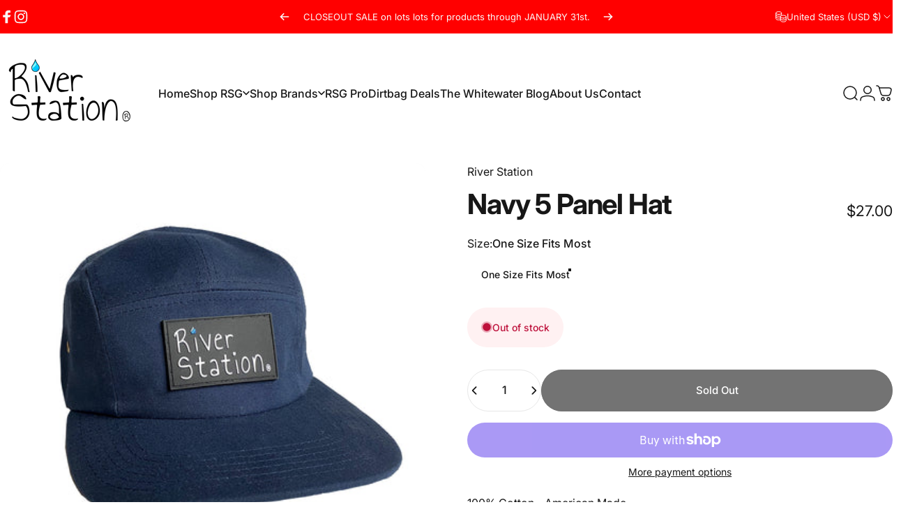

--- FILE ---
content_type: application/x-javascript; charset=utf-8
request_url: https://bundler.nice-team.net/app/shop/status/river-station.myshopify.com.js?1768998242
body_size: -365
content:
var bundler_settings_updated='1736050508';